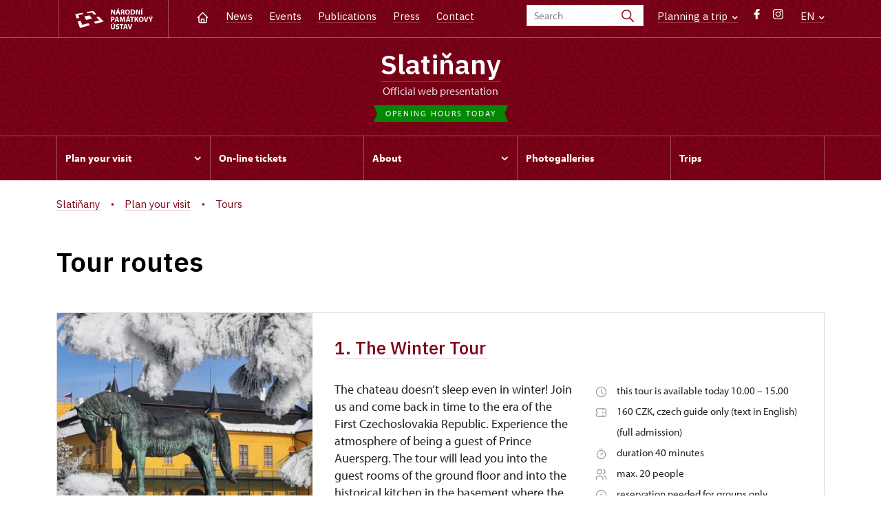

--- FILE ---
content_type: text/html; charset=UTF-8
request_url: https://zamek-slatinany.cz/en/plan-your-visit/tours
body_size: 9305
content:
	<!DOCTYPE html>
	<html lang="en">
	<head>
								<script async src="https://www.googletagmanager.com/gtag/js?id=UA-77261433-15"></script>
	<script>
		window.dataLayer = window.dataLayer || [];
		function gtag() {dataLayer.push(arguments);}
		gtag('consent', 'default', {
			'ad_storage': 'denied',
			'analytics_storage': 'denied',
			'wait_for_update': 1000
		});
		gtag('js', new Date());
		gtag('config', 'UA-77261433-15');
	</script>
			
																																						
																																				
		<title>Tours - Slatiňany</title>
		<meta property="og:type" content="label_website_page" />
<meta property="og:image" content="https://zamek-slatinany.cz/pamatky/slatinany/fotogalerie/zimni%20trasa/image-thumb__171547__OgTagImage/zima_2023_m.webp" />
<meta name="viewport" content="width=device-width,initial-scale=1" />
<meta http-equiv="Content-Type" content="text/html; charset=utf-8" />
<meta http-equiv="x-ua-compatible" content="ie=edge" />
<meta name="author" content="portadesign.cz" />
<meta name="description" content="Official web presentation" />
<meta property="twitter:card" content="summary_large_image" />
<meta property="og:url" content="https://zamek-slatinany.czhttps://zamek-slatinany.cz/en/plan-your-visit/tours" />
<meta property="og:title" content="Tours" />
<meta property="twitter:title" content="Tours" />
<meta property="og:description" content="Official web presentation" />
<meta property="twitter:description" content="Official web presentation" />

						<link rel="preconnect" href="https://use.typekit.net">
<link rel="preconnect" href="https://fonts.googleapis.com">
<link rel="preconnect" href="https://fonts.gstatic.com" crossorigin>
<link rel="stylesheet" href="https://use.typekit.net/ayr3fgs.css">
<link rel="stylesheet" href="https://fonts.googleapis.com/css2?family=IBM+Plex+Sans:wght@400;500;600&display=swap">
				<link rel="apple-touch-icon" sizes="180x180" href="/apple-touch-icon.png">
<link rel="icon" type="image/png" sizes="32x32" href="/favicon-32x32.png">
<link rel="icon" type="image/png" sizes="16x16" href="/favicon-16x16.png">
<link rel="manifest" href="/site.webmanifest">
<link rel="mask-icon" href="/safari-pinned-tab.svg" color="#d92505">
<meta name="msapplication-TileColor" content="#ffffff">
<meta name="theme-color" content="#ffffff">
											<link href="/cache-buster-1698399558/static/css/jquery.fancybox.min.css" media="screen" rel="stylesheet" type="text/css" />
<link href="/cache-buster-1698399558/static/css/jquery.qtip.min.css" media="screen" rel="stylesheet" type="text/css" />
<link href="/cache-buster-1698399558/static/css/jperfect-scrollbar.min.css" media="screen" rel="stylesheet" type="text/css" />
<link href="/cache-buster-1698399558/static/css/jquery-ui.css" media="screen" rel="stylesheet" type="text/css" />
<link href="/cache-buster-1750125817/static/css/style.css" media="screen" rel="stylesheet" type="text/css" />
<link href="/cache-buster-1698399558/static/css/sight-patterns.css" media="screen" rel="stylesheet" type="text/css" />
<link href="/cache-buster-1698399558/static/css/devel-temp.css" media="screen" rel="stylesheet" type="text/css" />
<link href="/cache-buster-1698399558/static/css/print.css" media="print" rel="stylesheet" type="text/css" />
		
					<link rel="stylesheet" href="/build/grid.84fed404.css">
			<link rel="stylesheet" href="/build/styles.bfe436df.css">
		
		
		<link rel="stylesheet" href="/static/js/lib/leaflet/leaflet.css"  crossorigin="" />
		<script src="/static/js/lib/leaflet/leaflet.js"  crossorigin=""></script>
		<script src="https://cdnjs.cloudflare.com/ajax/libs/leaflet-gpx/2.1.2/gpx.min.js" crossorigin=""></script>
	</head>
	<body class="tpl-en var-e patt-5">
										
		<div id="flash-messages">
			
<div class="container">
	</div>		</div>

																			<header class="header header-sight alt">
	<div class="h_1">
		<div class="container">
			<div class="row">
				<div class="col-md-12">
					<a href="https://www.npu.cz/en" class="logo-holder" title="Národní památkový ústav - Úvod" target="_self">
						<svg class="icon logo-horizontal">
							<use xlink:href="/static/svg/svg-sprite.svg#logo-horizontal" />
						</svg>
					</a>
					<nav class="main-nav" role="navigation">
						<ul>
							<li class="home">
								<a href="/en" class="icon-home" title="Úvod" target="_self">
									<?xml version="1.0" encoding="UTF-8"?>
<svg width="19px" height="19px" viewBox="0 0 19 19" version="1.1" xmlns="http://www.w3.org/2000/svg" xmlns:xlink="http://www.w3.org/1999/xlink">
    <g id="Page-1" stroke="none" stroke-width="1" fill="none" fill-rule="evenodd">
        <g id="pamatka_lista" transform="translate(-335.000000, -25.000000)">
            <g id="Group" transform="translate(335.000000, 25.000000)">
                <polygon id="Path" points="0 0 19 0 19 19 0 19"></polygon>
                <polyline id="Path" stroke="#FFFFFF" stroke-width="1.5" stroke-linecap="round" stroke-linejoin="round" points="3.95833333 9.5 2.375 9.5 9.5 2.375 16.625 9.5 15.0416667 9.5"></polyline>
                <path d="M3.95833333,9.5 L3.95833333,15.0416667 C3.95833333,15.9161175 4.66721581,16.625 5.54166667,16.625 L13.4583333,16.625 C14.3327842,16.625 15.0416667,15.9161175 15.0416667,15.0416667 L15.0416667,9.5" id="Path" stroke="#FFFFFF" stroke-width="1.5" stroke-linecap="round" stroke-linejoin="round"></path>
                <path d="M7.375,15.6249997 L7.375,12.6249997 C7.375,12.0727149 7.97195367,11.6249997 8.70833333,11.6249997 L10.0416667,11.6249997 C10.7780463,11.6249997 11.375,12.0727149 11.375,12.6249997 L11.375,15.6249997" id="Path" stroke="#FFFFFF" stroke-width="1.5" stroke-linecap="round" stroke-linejoin="round"></path>
            </g>
        </g>
    </g>
</svg>
								</a>
							</li>
															<li><a href="/en/news">News</a></li>
															<li><a href="/en/events">Events</a></li>
															<li><a href="/en/publications">Publications</a></li>
															<li><a href="/en/press">Press</a></li>
															<li><a href="/en/plan-your-visit/contact">Contact</a></li>
													</ul>
					</nav>

					<div class="service-nav">
	<div class="search__head-form">
		
<form name="headSearch" method="get" action="https://www.npu.cz/en/search-results" class="search-form">

<input type="hidden" id="headSearch_page" name="headSearch[page]" value="1" />
<input type="text" id="headSearch_query" name="headSearch[query]" placeholder="Search" class="text form-input" />

<button type="submit" id="headSearch_send" name="headSearch[send]" class="submit search-submit"><span class="search-ico"></span></button>

<input type="hidden" id="headSearch_section" name="headSearch[section]" value="1231" /><input type="hidden" id="headSearch_offset" name="headSearch[offset]" value="0" /><input type="hidden" id="headSearch_type" name="headSearch[type]" /><input type="hidden" id="headSearch_formId" name="headSearch[formId]" /></form>
	</div>
			<div class="search-freq">
				<a href="javascript:void(0)" class="drop-trig" data-id="search-freq">
		Planning a&nbsp;trip
		<span class="ico"><svg height="5" viewBox="0 0 8 5" width="8" xmlns="http://www.w3.org/2000/svg"><path d="m0 0 3 3-3 3" fill="none" stroke="#fff" stroke-linecap="round" stroke-linejoin="round" stroke-width="1.5" transform="matrix(0 1 -1 0 6.75 1.25)"/></svg></span>
	</a>
			<div class="dropdown" id="search-freq" style="display: none;">
	<ul>
		<li>
			<a href="https://www.npu.cz/en/castles-and-chateaux">
				Planning a&nbsp;trip?
			</a>
		</li>
		<li>
			<a href="https://www.npu.cz/en/castles-and-chateaux/trip-suggestions">
				Recommended trips
			</a>
		</li>
		<li>
			<a href="https://www.npu.cz/en/castles-and-chateaux/list-of-heritage-sites">
				List of heritage sites
			</a>
		</li>
		<li>
			<a href="https://www.npu.cz/en/castles-and-chateaux/undiscovered-monuments">
				Undiscovered heritage
			</a>
		</li>
		<li>
			<a href="https://www.npu.cz/en/events">
				Events on sights
			</a>
		</li>
	</ul>
</div>
		</div>
		<ul class="socials">
			<li class="fb"><a href="https://www.facebook.com/zamek.slatinany" title="Facebook" target="_blank" class="no-after-icon"><span class="icon-wrap"><svg class="icon icon-fb"><use xlink:href="/static/svg/svg-sprite.svg#icon-fb" /></svg></span></a></li>
			<li class="in"><a href="https://www.instagram.com/zamekslatinany/" title="Instagram" target="_blank" class="no-after-icon"><span class="icon-wrap"><svg class="icon icon-instagram"><use xlink:href="/static/svg/svg-sprite.svg#icon-instagram" /></svg></span></a></li>
	</ul>
	<div class="lng">
		
											
			
			<a href="javascript:void(0)" class="drop-trig" data-id="lng-drop">
			EN
			<span class="ico"><svg height="5" viewBox="0 0 8 5" width="8" xmlns="http://www.w3.org/2000/svg"><path d="m0 0 3 3-3 3" fill="none" stroke="#fff" stroke-linecap="round" stroke-linejoin="round" stroke-width="1.5" transform="matrix(0 1 -1 0 6.75 1.25)"/></svg></span>
		</a>
		<div class="dropdown" id="lng-drop" style="display: none;">
			<ul class="language">
																								<li>
							<a href="/cs/informace-pro-navstevniky/prohlidkove-okruhy" class="no-lng-warning" title="Česky" target="_self">
								CS
							</a>
						</li>
																				<li>
							<a href="/de" class="no-lng-warning" title="Deutsch" target="_self">
								DE
							</a>
						</li>
																				<li>
							<a href="/pl" class="no-lng-warning" title="Polski" target="_self">
								PL
							</a>
						</li>
												</ul>
		</div>
	
	</div>
</div>
					<a class="nav-btn js-toggle-menu" type="button" aria-label="Mobilní menu" data-target="#mobile-menu">
						<span class="menu-text">MENU</span>
						<span class="menu-hamburger__lines">
							<span class="menu-hamburger__line" id="line1"></span>
							<span class="menu-hamburger__line" id="line2"></span>
							<span class="menu-hamburger__line" id="line3"></span>
						</span>
					</a>
				</div>
			</div>
		</div>
	</div>
</header>
<header class="header header-sight alt header-sight-bottom">
	<div class="header-overlay-wrap">
		<div class="header-overlay">
			<div class="h_2">
				<div class="container">
					<div class="row">
						<div class="col-md-12">
							<div class="section-head last">
								<h1 class="section__headline--center"><a href="/en">Slatiňany</a></h1>
								<p class="subhead">Official web presentation</p>
																	<a href="/en/plan-your-visit/opening-hours">
										<div class="status">
											Opening hours today
										</div>
									</a>
															</div>
						</div>
					</div>
				</div>
			</div>

			<div class="el-fix-wrap">
	<div class="h_3 el-fix">
		<div class="container">
			<div class="row">
				<div class="col-md-12">
					<nav class="block-nav std-nav" role="navigation">
						<ul id="sub-nav" class="ib level-0">
																								<li>
										<div class="pos-r">
											<a href="/en/plan-your-visit" data-id="2530" class="main-link">
												<span class="va-m">
													Plan your visit
																											<span class="ico"><svg height="5" viewBox="0 0 8 5" width="8" xmlns="http://www.w3.org/2000/svg"><path d="m0 0 3 3-3 3" fill="none" stroke="#fff" stroke-linecap="round" stroke-linejoin="round" stroke-width="1.5" transform="matrix(0 1 -1 0 6.75 1.25)"/></svg></span>
																									</span>
											</a>
																						<div class="sub-nav-wrap clearfix">
												<div class="sub-nav-item level-1" id="2530">
	<ul class="sub-nav">
					<li class="head">
				<a href="/en/plan-your-visit">Plan your visit</a>
			</li>
					<li>
				<a href="/en/plan-your-visit/tours">Tours</a>
			</li>
					<li>
				<a href="/en/plan-your-visit/opening-hours">Opening hours</a>
			</li>
					<li>
				<a href="/en/plan-your-visit/admission">Admission</a>
			</li>
					<li>
				<a href="/en/plan-your-visit/rules-for-visitors">Rules for visitors</a>
			</li>
					<li>
				<a href="/en/plan-your-visit/contact">Contact</a>
			</li>
					<li>
				<a href="/en/plan-your-visit/how-to-get-here">How to get here?</a>
			</li>
			</ul>
</div>											</div>
																					</div>
									</li>
																																<li>
										<div class="pos-r">
											<a href="/en/online-tickets" class="main-link" target="_self">
												<span class="va-m">
													On-line tickets
																									</span>
											</a>
																					</div>
									</li>
																																<li>
										<div class="pos-r">
											<a href="/en/about" data-id="2531" class="main-link">
												<span class="va-m">
													About
																											<span class="ico"><svg height="5" viewBox="0 0 8 5" width="8" xmlns="http://www.w3.org/2000/svg"><path d="m0 0 3 3-3 3" fill="none" stroke="#fff" stroke-linecap="round" stroke-linejoin="round" stroke-width="1.5" transform="matrix(0 1 -1 0 6.75 1.25)"/></svg></span>
																									</span>
											</a>
																						<div class="sub-nav-wrap clearfix">
												<div class="sub-nav-item level-1" id="2531">
	<ul class="sub-nav">
					<li class="head">
				<a href="/en/about">About</a>
			</li>
					<li>
				<a href="/en/about/history">History</a>
			</li>
					<li>
				<a href="/en/about/garden-info">Garden INFO</a>
			</li>
			</ul>
</div>											</div>
																					</div>
									</li>
																																<li>
										<div class="pos-r">
											<a href="/en/photogalleries" class="main-link" target="_self">
												<span class="va-m">
													Photogalleries
																									</span>
											</a>
																					</div>
									</li>
																																<li>
										<div class="pos-r">
											<a href="/en/trips" class="main-link" target="_self">
												<span class="va-m">
													Trips
																									</span>
											</a>
																					</div>
									</li>
																				</nav>
				</div>
			</div>
		</div>
	</div>
</div>
					</div>
	</div>
</header>

		
		<main class="main-content sight">
																														<div class="breadcrumb breadcrumb-alt">
		<div class="container">
			<div class="breadcrumb__content">
															<a class="breadcrumb__content-item" href="/en"><span>Slatiňany</span></a>
																				<a class="breadcrumb__content-item" href="/en/plan-your-visit"><span>Plan your visit</span></a>
																				<span class="breadcrumb__content-item">Tours</span>
												</div> 		</div> 	</div> 
	

												
			
<div class="block">
	<div class="container">
		<div class="tour-circuit">
			<div class="row">
				<div class="col-md-12">
					<div class="section-head">
						<h1>Tour routes</h1>
					</div>
					<div class="tour-circuit__list">
													
<div class="tour-circuit__item">
	<div class="img">
		<a href="/en/visitors-information/tours/90105-the-winter-tour">
			<img width="700" height="400" alt="Zimní pohádka, foto Jaroslav Bušta" title="Zimní pohádka, foto Jaroslav Bušta" src="/pamatky/slatinany/fotogalerie/zimni%20trasa/image-thumb__134486__TourCircuitPreviewImage/zamek%20theseus%20zima.webp" srcset="/pamatky/slatinany/fotogalerie/zimni%20trasa/image-thumb__134486__TourCircuitPreviewImage/zamek%20theseus%20zima.webp 1x, /pamatky/slatinany/fotogalerie/zimni%20trasa/image-thumb__134486__TourCircuitPreviewImage/zamek%20theseus%20zima@2x.webp 2x" />
		</a>
	</div>
	<div class="text">
		<div class="head">
			<h2>
				<a href="/en/visitors-information/tours/90105-the-winter-tour">
					1. The Winter Tour
				</a>
			</h2>
		</div>
		<div class="content">
			<div class="perex">
				<p>The chateau doesn’t sleep even in winter! Join us and come back in time to the era of the First Czechoslovakia Republic. Experience the atmosphere of being a&nbsp;guest of Prince Auersperg. The tour will lead you into the guest rooms of the ground floor and into the historical kitchen in the basement where the stories of the past come to life.</p>
			</div>
			<div class="info">
				
<div class="tour-circuit__tag-info">
		<p>
		<span class="ico"><svg height="19" viewBox="0 0 19 19" width="19" xmlns="http://www.w3.org/2000/svg"><g fill="none" fill-rule="evenodd"><path d="m0 0h19v19h-19z"/><g stroke="#9d9999" stroke-linecap="round" stroke-linejoin="round" stroke-width="1.2"><circle cx="9.5" cy="9.5" r="7.125"/><path d="m9.5 5.54166667v3.95833333l2.375 2.375"/></g></g></svg></span>
		<span>
							this tour is available today 10.00 – 15.00
								</span>
	</p>
	<p>
		<span class="ico"><?xml version="1.0" encoding="UTF-8"?>
<svg width="19px" height="19px" viewBox="0 0 19 19" version="1.1" xmlns="http://www.w3.org/2000/svg" xmlns:xlink="http://www.w3.org/1999/xlink">
    <title>4F17A2ED-8B52-4F67-8D80-EE0130BE50BE</title>
    <g id="Page-1" stroke="none" stroke-width="1" fill="none" fill-rule="evenodd">
        <g id="metadata" transform="translate(-442.000000, -3015.000000)">
            <g id="Group" transform="translate(442.000000, 3015.000000)">
                <polygon id="Path" points="0 0 19 0 19 19 0 19"></polygon>
                <line x1="11.875" y1="3.95833333" x2="11.875" y2="5.54166667" id="Path" stroke="#9D9999" stroke-width="1.2" stroke-linecap="round" stroke-linejoin="round"></line>
                <line x1="11.875" y1="8.70833333" x2="11.875" y2="10.2916667" id="Path" stroke="#9D9999" stroke-width="1.2" stroke-linecap="round" stroke-linejoin="round"></line>
                <line x1="11.875" y1="13.4583333" x2="11.875" y2="15.0416667" id="Path" stroke="#9D9999" stroke-width="1.2" stroke-linecap="round" stroke-linejoin="round"></line>
                <path d="M3.95833333,3.95833333 L15.0416667,3.95833333 C15.9161175,3.95833333 16.625,4.66721581 16.625,5.54166667 L16.625,7.91666667 C15.7505491,7.91666667 15.0416667,8.62554915 15.0416667,9.5 C15.0416667,10.3744509 15.7505491,11.0833333 16.625,11.0833333 L16.625,13.4583333 C16.625,14.3327842 15.9161175,15.0416667 15.0416667,15.0416667 L3.95833333,15.0416667 C3.08388248,15.0416667 2.375,14.3327842 2.375,13.4583333 L2.375,11.0833333 C3.24945085,11.0833333 3.95833333,10.3744509 3.95833333,9.5 C3.95833333,8.62554915 3.24945085,7.91666667 2.375,7.91666667 L2.375,5.54166667 C2.375,4.66721581 3.08388248,3.95833333 3.95833333,3.95833333" id="Path" stroke="#9D9999" stroke-width="1.2" stroke-linecap="round" stroke-linejoin="round"></path>
            </g>
        </g>
    </g>
</svg></span>
		<span>
			160 CZK, czech guide only (text in English) (full admission)
											</span>
	</p>
			<p>
			<span class="ico"><?xml version="1.0" encoding="UTF-8"?>
<svg width="19px" height="19px" viewBox="0 0 19 19" version="1.1" xmlns="http://www.w3.org/2000/svg" xmlns:xlink="http://www.w3.org/1999/xlink">
    <title>71B5B7E7-ACEA-4214-84EB-20FF073CEC43</title>
    <g id="Page-1" stroke="none" stroke-width="1" fill="none" fill-rule="evenodd">
        <g id="vypis_okruhu" transform="translate(-1168.000000, -606.000000)">
            <g id="Group" transform="translate(1168.000000, 606.000000)">
                <polygon id="Path" points="0 0 19 0 19 19 0 19"></polygon>
                <circle id="Oval" stroke="#9D9999" stroke-width="1.2" stroke-linecap="round" stroke-linejoin="round" cx="9.5" cy="10.5" r="6.125"></circle>
                <line x1="10.5" y1="7.54166667" x2="10.5" y2="11.5" id="Path" stroke="#9D9999" stroke-width="1.2" stroke-linecap="round" stroke-linejoin="round" transform="translate(10.500000, 9.520833) rotate(45.000000) translate(-10.500000, -9.520833) "></line>
                <line x1="9.5" y1="0.541666667" x2="9.5" y2="4.5" id="Path" stroke="#9D9999" stroke-width="1.2" stroke-linecap="round" stroke-linejoin="round" transform="translate(9.500000, 2.520833) rotate(90.000000) translate(-9.500000, -2.520833) "></line>
            </g>
        </g>
    </g>
</svg></span>
			<span>duration 40 minutes</span>
		</p>
				<p>
			<span class="ico"><?xml version="1.0" encoding="UTF-8"?>
<svg width="19px" height="19px" viewBox="0 0 19 19" version="1.1" xmlns="http://www.w3.org/2000/svg" xmlns:xlink="http://www.w3.org/1999/xlink">
    <title>94D4AB38-6EA4-4B19-9C7F-17B845D49188</title>
    <g id="Page-1" stroke="none" stroke-width="1" fill="none" fill-rule="evenodd">
        <g id="vypis_okruhu" transform="translate(-1169.000000, -634.000000)">
            <g id="Group" transform="translate(1169.000000, 634.000000)">
                <polygon id="Path" points="0 0 19 0 19 19 0 19"></polygon>
                <circle id="Oval" stroke="#9D9999" stroke-width="1.2" stroke-linecap="round" stroke-linejoin="round" cx="7.125" cy="5.54166667" r="3.16666667"></circle>
                <path d="M2.375,16.625 L2.375,15.0416667 C2.375,13.292765 3.79276496,11.875 5.54166667,11.875 L8.70833333,11.875 C10.457235,11.875 11.875,13.292765 11.875,15.0416667 L11.875,16.625" id="Path" stroke="#9D9999" stroke-width="1.2" stroke-linecap="round" stroke-linejoin="round"></path>
                <path d="M12.6666667,2.47791667 C14.0678492,2.83667608 15.0478759,4.09924299 15.0478759,5.545625 C15.0478759,6.99200701 14.0678492,8.25457392 12.6666667,8.61333333" id="Path" stroke="#9D9999" stroke-width="1.2" stroke-linecap="round" stroke-linejoin="round"></path>
                <path d="M16.625,16.625 L16.625,15.0416667 C16.6167357,13.6044519 15.6416063,12.3530359 14.25,11.99375" id="Path" stroke="#9D9999" stroke-width="1.2" stroke-linecap="round" stroke-linejoin="round"></path>
            </g>
        </g>
    </g>
</svg></span>
			<span>
									max. 20 people
							</span>
		</p>
		<p>
		<span class="ico"><?xml version="1.0" encoding="UTF-8"?>
<svg width="19px" height="19px" viewBox="0 0 19 19" version="1.1" xmlns="http://www.w3.org/2000/svg" xmlns:xlink="http://www.w3.org/1999/xlink">
    <title>Group</title>
    <g id="Page-1" stroke="none" stroke-width="1" fill="none" fill-rule="evenodd">
        <g id="detail_okruhu" transform="translate(-1082.000000, -617.000000)">
            <g id="Group" transform="translate(1082.000000, 617.000000)">
                <polygon id="Path" points="0 0 19 0 19 19 0 19"></polygon>
                <circle id="Oval" stroke="#9D9999" stroke-width="1.2" stroke-linecap="round" stroke-linejoin="round" cx="9.5" cy="9.5" r="7.125"></circle>
                <line x1="9.5" y1="6.33333333" x2="9.50791667" y2="6.33333333" id="Path" stroke="#9D9999" stroke-width="1.2" stroke-linecap="round" stroke-linejoin="round"></line>
                <polyline id="Path" stroke="#9D9999" stroke-width="1.2" stroke-linecap="round" stroke-linejoin="round" points="8.70833333 8.5 9.5 8.5 9.5 12.6666667 10.2916667 12.6666667"></polyline>
            </g>
        </g>
    </g>
</svg></span>
		<span>
							reservation needed for groups only
											</span>
	</p>
		<p>
		<span class="ico"><?xml version="1.0" encoding="UTF-8"?>
<svg width="19px" height="19px" viewBox="0 0 19 19" version="1.1" xmlns="http://www.w3.org/2000/svg" xmlns:xlink="http://www.w3.org/1999/xlink">
    <title>Group</title>
    <g id="Page-1" stroke="none" stroke-width="1" fill="none" fill-rule="evenodd">
        <g id="detail_okruhu" transform="translate(-1082.000000, -617.000000)">
            <g id="Group" transform="translate(1082.000000, 617.000000)">
                <polygon id="Path" points="0 0 19 0 19 19 0 19"></polygon>
                <circle id="Oval" stroke="#9D9999" stroke-width="1.2" stroke-linecap="round" stroke-linejoin="round" cx="9.5" cy="9.5" r="7.125"></circle>
                <line x1="9.5" y1="6.33333333" x2="9.50791667" y2="6.33333333" id="Path" stroke="#9D9999" stroke-width="1.2" stroke-linecap="round" stroke-linejoin="round"></line>
                <polyline id="Path" stroke="#9D9999" stroke-width="1.2" stroke-linecap="round" stroke-linejoin="round" points="8.70833333 8.5 9.5 8.5 9.5 12.6666667 10.2916667 12.6666667"></polyline>
            </g>
        </g>
    </g>
</svg></span>
		<span>
							seasonal ticket does apply
					</span>
	</p>
	</div>
			</div>
		</div>
		<a href="/en/visitors-information/tours/90105-the-winter-tour" class="btn btn-secondary">
			More information
		</a>
	</div>
</div>
													
<div class="tour-circuit__item">
	<div class="img">
		<a href="/en/visitors-information/tours/1520-the-chateau-in-full-grand-tour">
			<img width="700" height="400" alt="Kuchyně, autor: Jaroslav Bušta, nepodléhá Creative Commons" title="Kuchyně, autor: Jaroslav Bušta, nepodléhá Creative Commons" src="/pamatky/slatinany/fotogalerie/zamecka-trasa/image-thumb__110642__TourCircuitPreviewImage/16_kuchyne%202.webp" srcset="/pamatky/slatinany/fotogalerie/zamecka-trasa/image-thumb__110642__TourCircuitPreviewImage/16_kuchyne%202.webp 1x, /pamatky/slatinany/fotogalerie/zamecka-trasa/image-thumb__110642__TourCircuitPreviewImage/16_kuchyne%202@2x.webp 2x" />
		</a>
	</div>
	<div class="text">
		<div class="head">
			<h2>
				<a href="/en/visitors-information/tours/1520-the-chateau-in-full-grand-tour">
					2. The Chateau in Full (grand tour)
				</a>
			</h2>
		</div>
		<div class="content">
			<div class="perex">
				<p>Fascinating insight into the life of a&nbsp;family house and its inhabitants. Discover the comfort and coziness of splendidly decorated and richly furnished princely apartments on the second floor. You will see the grand dining room, the library, the salon and the study of the Prince of Auersperg, followed by the living and private quarters of his wife...</p>
			</div>
			<div class="info">
				
<div class="tour-circuit__tag-info">
		<p>
		<span class="ico"><svg height="19" viewBox="0 0 19 19" width="19" xmlns="http://www.w3.org/2000/svg"><g fill="none" fill-rule="evenodd"><path d="m0 0h19v19h-19z"/><g stroke="#9d9999" stroke-linecap="round" stroke-linejoin="round" stroke-width="1.2"><circle cx="9.5" cy="9.5" r="7.125"/><path d="m9.5 5.54166667v3.95833333l2.375 2.375"/></g></g></svg></span>
		<span>
							this tour is not available today
								</span>
	</p>
	<p>
		<span class="ico"><?xml version="1.0" encoding="UTF-8"?>
<svg width="19px" height="19px" viewBox="0 0 19 19" version="1.1" xmlns="http://www.w3.org/2000/svg" xmlns:xlink="http://www.w3.org/1999/xlink">
    <title>4F17A2ED-8B52-4F67-8D80-EE0130BE50BE</title>
    <g id="Page-1" stroke="none" stroke-width="1" fill="none" fill-rule="evenodd">
        <g id="metadata" transform="translate(-442.000000, -3015.000000)">
            <g id="Group" transform="translate(442.000000, 3015.000000)">
                <polygon id="Path" points="0 0 19 0 19 19 0 19"></polygon>
                <line x1="11.875" y1="3.95833333" x2="11.875" y2="5.54166667" id="Path" stroke="#9D9999" stroke-width="1.2" stroke-linecap="round" stroke-linejoin="round"></line>
                <line x1="11.875" y1="8.70833333" x2="11.875" y2="10.2916667" id="Path" stroke="#9D9999" stroke-width="1.2" stroke-linecap="round" stroke-linejoin="round"></line>
                <line x1="11.875" y1="13.4583333" x2="11.875" y2="15.0416667" id="Path" stroke="#9D9999" stroke-width="1.2" stroke-linecap="round" stroke-linejoin="round"></line>
                <path d="M3.95833333,3.95833333 L15.0416667,3.95833333 C15.9161175,3.95833333 16.625,4.66721581 16.625,5.54166667 L16.625,7.91666667 C15.7505491,7.91666667 15.0416667,8.62554915 15.0416667,9.5 C15.0416667,10.3744509 15.7505491,11.0833333 16.625,11.0833333 L16.625,13.4583333 C16.625,14.3327842 15.9161175,15.0416667 15.0416667,15.0416667 L3.95833333,15.0416667 C3.08388248,15.0416667 2.375,14.3327842 2.375,13.4583333 L2.375,11.0833333 C3.24945085,11.0833333 3.95833333,10.3744509 3.95833333,9.5 C3.95833333,8.62554915 3.24945085,7.91666667 2.375,7.91666667 L2.375,5.54166667 C2.375,4.66721581 3.08388248,3.95833333 3.95833333,3.95833333" id="Path" stroke="#9D9999" stroke-width="1.2" stroke-linecap="round" stroke-linejoin="round"></path>
            </g>
        </g>
    </g>
</svg></span>
		<span>
			220 CZK, czech guide only (text in English) (full admission)
											</span>
	</p>
			<p>
			<span class="ico"><?xml version="1.0" encoding="UTF-8"?>
<svg width="19px" height="19px" viewBox="0 0 19 19" version="1.1" xmlns="http://www.w3.org/2000/svg" xmlns:xlink="http://www.w3.org/1999/xlink">
    <title>71B5B7E7-ACEA-4214-84EB-20FF073CEC43</title>
    <g id="Page-1" stroke="none" stroke-width="1" fill="none" fill-rule="evenodd">
        <g id="vypis_okruhu" transform="translate(-1168.000000, -606.000000)">
            <g id="Group" transform="translate(1168.000000, 606.000000)">
                <polygon id="Path" points="0 0 19 0 19 19 0 19"></polygon>
                <circle id="Oval" stroke="#9D9999" stroke-width="1.2" stroke-linecap="round" stroke-linejoin="round" cx="9.5" cy="10.5" r="6.125"></circle>
                <line x1="10.5" y1="7.54166667" x2="10.5" y2="11.5" id="Path" stroke="#9D9999" stroke-width="1.2" stroke-linecap="round" stroke-linejoin="round" transform="translate(10.500000, 9.520833) rotate(45.000000) translate(-10.500000, -9.520833) "></line>
                <line x1="9.5" y1="0.541666667" x2="9.5" y2="4.5" id="Path" stroke="#9D9999" stroke-width="1.2" stroke-linecap="round" stroke-linejoin="round" transform="translate(9.500000, 2.520833) rotate(90.000000) translate(-9.500000, -2.520833) "></line>
            </g>
        </g>
    </g>
</svg></span>
			<span>duration 60 minutes</span>
		</p>
				<p>
			<span class="ico"><?xml version="1.0" encoding="UTF-8"?>
<svg width="19px" height="19px" viewBox="0 0 19 19" version="1.1" xmlns="http://www.w3.org/2000/svg" xmlns:xlink="http://www.w3.org/1999/xlink">
    <title>94D4AB38-6EA4-4B19-9C7F-17B845D49188</title>
    <g id="Page-1" stroke="none" stroke-width="1" fill="none" fill-rule="evenodd">
        <g id="vypis_okruhu" transform="translate(-1169.000000, -634.000000)">
            <g id="Group" transform="translate(1169.000000, 634.000000)">
                <polygon id="Path" points="0 0 19 0 19 19 0 19"></polygon>
                <circle id="Oval" stroke="#9D9999" stroke-width="1.2" stroke-linecap="round" stroke-linejoin="round" cx="7.125" cy="5.54166667" r="3.16666667"></circle>
                <path d="M2.375,16.625 L2.375,15.0416667 C2.375,13.292765 3.79276496,11.875 5.54166667,11.875 L8.70833333,11.875 C10.457235,11.875 11.875,13.292765 11.875,15.0416667 L11.875,16.625" id="Path" stroke="#9D9999" stroke-width="1.2" stroke-linecap="round" stroke-linejoin="round"></path>
                <path d="M12.6666667,2.47791667 C14.0678492,2.83667608 15.0478759,4.09924299 15.0478759,5.545625 C15.0478759,6.99200701 14.0678492,8.25457392 12.6666667,8.61333333" id="Path" stroke="#9D9999" stroke-width="1.2" stroke-linecap="round" stroke-linejoin="round"></path>
                <path d="M16.625,16.625 L16.625,15.0416667 C16.6167357,13.6044519 15.6416063,12.3530359 14.25,11.99375" id="Path" stroke="#9D9999" stroke-width="1.2" stroke-linecap="round" stroke-linejoin="round"></path>
            </g>
        </g>
    </g>
</svg></span>
			<span>
									max. 20 people
							</span>
		</p>
		<p>
		<span class="ico"><?xml version="1.0" encoding="UTF-8"?>
<svg width="19px" height="19px" viewBox="0 0 19 19" version="1.1" xmlns="http://www.w3.org/2000/svg" xmlns:xlink="http://www.w3.org/1999/xlink">
    <title>Group</title>
    <g id="Page-1" stroke="none" stroke-width="1" fill="none" fill-rule="evenodd">
        <g id="detail_okruhu" transform="translate(-1082.000000, -617.000000)">
            <g id="Group" transform="translate(1082.000000, 617.000000)">
                <polygon id="Path" points="0 0 19 0 19 19 0 19"></polygon>
                <circle id="Oval" stroke="#9D9999" stroke-width="1.2" stroke-linecap="round" stroke-linejoin="round" cx="9.5" cy="9.5" r="7.125"></circle>
                <line x1="9.5" y1="6.33333333" x2="9.50791667" y2="6.33333333" id="Path" stroke="#9D9999" stroke-width="1.2" stroke-linecap="round" stroke-linejoin="round"></line>
                <polyline id="Path" stroke="#9D9999" stroke-width="1.2" stroke-linecap="round" stroke-linejoin="round" points="8.70833333 8.5 9.5 8.5 9.5 12.6666667 10.2916667 12.6666667"></polyline>
            </g>
        </g>
    </g>
</svg></span>
		<span>
							reservation needed for groups only
											</span>
	</p>
		<p>
		<span class="ico"><?xml version="1.0" encoding="UTF-8"?>
<svg width="19px" height="19px" viewBox="0 0 19 19" version="1.1" xmlns="http://www.w3.org/2000/svg" xmlns:xlink="http://www.w3.org/1999/xlink">
    <title>Group</title>
    <g id="Page-1" stroke="none" stroke-width="1" fill="none" fill-rule="evenodd">
        <g id="detail_okruhu" transform="translate(-1082.000000, -617.000000)">
            <g id="Group" transform="translate(1082.000000, 617.000000)">
                <polygon id="Path" points="0 0 19 0 19 19 0 19"></polygon>
                <circle id="Oval" stroke="#9D9999" stroke-width="1.2" stroke-linecap="round" stroke-linejoin="round" cx="9.5" cy="9.5" r="7.125"></circle>
                <line x1="9.5" y1="6.33333333" x2="9.50791667" y2="6.33333333" id="Path" stroke="#9D9999" stroke-width="1.2" stroke-linecap="round" stroke-linejoin="round"></line>
                <polyline id="Path" stroke="#9D9999" stroke-width="1.2" stroke-linecap="round" stroke-linejoin="round" points="8.70833333 8.5 9.5 8.5 9.5 12.6666667 10.2916667 12.6666667"></polyline>
            </g>
        </g>
    </g>
</svg></span>
		<span>
							seasonal ticket does apply
					</span>
	</p>
	</div>
			</div>
		</div>
		<a href="/en/visitors-information/tours/1520-the-chateau-in-full-grand-tour" class="btn btn-secondary">
			More information
		</a>
	</div>
</div>
													
<div class="tour-circuit__item">
	<div class="img">
		<a href="/en/visitors-information/tours/1501-the-auersperg-s-summer-residence-basic-tour">
			<img width="700" height="400" alt="Knihovna, autor Jiří Holub | © nepodléhá CC" title="Knihovna, autor Jiří Holub | © nepodléhá CC" src="/pamatky/slatinany/fotogalerie/zamecka-trasa/image-thumb__178863__TourCircuitPreviewImage/14%20knihovna-jiri-holub-2024.webp" srcset="/pamatky/slatinany/fotogalerie/zamecka-trasa/image-thumb__178863__TourCircuitPreviewImage/14%20knihovna-jiri-holub-2024.webp 1x, /pamatky/slatinany/fotogalerie/zamecka-trasa/image-thumb__178863__TourCircuitPreviewImage/14%20knihovna-jiri-holub-2024@2x.webp 2x" />
		</a>
	</div>
	<div class="text">
		<div class="head">
			<h2>
				<a href="/en/visitors-information/tours/1501-the-auersperg-s-summer-residence-basic-tour">
					3. The Auersperg&#039;s Summer Residence (basic tour)
				</a>
			</h2>
		</div>
		<div class="content">
			<div class="perex">
				<p>This tour on the second floor includes representational rooms, salons and private rooms that were inhabited by the noble Auersperg family from spring to autumn. </p>
			</div>
			<div class="info">
				
<div class="tour-circuit__tag-info">
		<p>
		<span class="ico"><svg height="19" viewBox="0 0 19 19" width="19" xmlns="http://www.w3.org/2000/svg"><g fill="none" fill-rule="evenodd"><path d="m0 0h19v19h-19z"/><g stroke="#9d9999" stroke-linecap="round" stroke-linejoin="round" stroke-width="1.2"><circle cx="9.5" cy="9.5" r="7.125"/><path d="m9.5 5.54166667v3.95833333l2.375 2.375"/></g></g></svg></span>
		<span>
							this tour is not available today
								</span>
	</p>
	<p>
		<span class="ico"><?xml version="1.0" encoding="UTF-8"?>
<svg width="19px" height="19px" viewBox="0 0 19 19" version="1.1" xmlns="http://www.w3.org/2000/svg" xmlns:xlink="http://www.w3.org/1999/xlink">
    <title>4F17A2ED-8B52-4F67-8D80-EE0130BE50BE</title>
    <g id="Page-1" stroke="none" stroke-width="1" fill="none" fill-rule="evenodd">
        <g id="metadata" transform="translate(-442.000000, -3015.000000)">
            <g id="Group" transform="translate(442.000000, 3015.000000)">
                <polygon id="Path" points="0 0 19 0 19 19 0 19"></polygon>
                <line x1="11.875" y1="3.95833333" x2="11.875" y2="5.54166667" id="Path" stroke="#9D9999" stroke-width="1.2" stroke-linecap="round" stroke-linejoin="round"></line>
                <line x1="11.875" y1="8.70833333" x2="11.875" y2="10.2916667" id="Path" stroke="#9D9999" stroke-width="1.2" stroke-linecap="round" stroke-linejoin="round"></line>
                <line x1="11.875" y1="13.4583333" x2="11.875" y2="15.0416667" id="Path" stroke="#9D9999" stroke-width="1.2" stroke-linecap="round" stroke-linejoin="round"></line>
                <path d="M3.95833333,3.95833333 L15.0416667,3.95833333 C15.9161175,3.95833333 16.625,4.66721581 16.625,5.54166667 L16.625,7.91666667 C15.7505491,7.91666667 15.0416667,8.62554915 15.0416667,9.5 C15.0416667,10.3744509 15.7505491,11.0833333 16.625,11.0833333 L16.625,13.4583333 C16.625,14.3327842 15.9161175,15.0416667 15.0416667,15.0416667 L3.95833333,15.0416667 C3.08388248,15.0416667 2.375,14.3327842 2.375,13.4583333 L2.375,11.0833333 C3.24945085,11.0833333 3.95833333,10.3744509 3.95833333,9.5 C3.95833333,8.62554915 3.24945085,7.91666667 2.375,7.91666667 L2.375,5.54166667 C2.375,4.66721581 3.08388248,3.95833333 3.95833333,3.95833333" id="Path" stroke="#9D9999" stroke-width="1.2" stroke-linecap="round" stroke-linejoin="round"></path>
            </g>
        </g>
    </g>
</svg></span>
		<span>
			200 CZK, czech guide only (text in English) (full admission)
										<span class="ico-rectangle"><?xml version="1.0" encoding="UTF-8"?>
<svg width="4px" height="4px" viewBox="0 0 4 4" version="1.1" xmlns="http://www.w3.org/2000/svg" xmlns:xlink="http://www.w3.org/1999/xlink">
    <title>2F500991-B0F5-4AC5-9B90-2BBFBDCDFC45</title>
    <g id="Page-1" stroke="none" stroke-width="1" fill="none" fill-rule="evenodd">
        <g id="detail_okruhu" transform="translate(-1252.000000, -556.000000)" fill="currentColor">
            <rect id="Rectangle-Copy" x="1252" y="556" width="4" height="4"></rect>
        </g>
    </g>
</svg>
</span>
				<a href="https://weblist-npu.colosseum.eu/tours?mrsid=304&language=en-GB" class="action no-after-icon">Buy ticket<svg class="icon icon-arrow-2-right"><use xlink:href="/static/svg/svg-sprite.svg#icon-arrow-2-right" /></svg></a>
								</span>
	</p>
			<p>
			<span class="ico"><?xml version="1.0" encoding="UTF-8"?>
<svg width="19px" height="19px" viewBox="0 0 19 19" version="1.1" xmlns="http://www.w3.org/2000/svg" xmlns:xlink="http://www.w3.org/1999/xlink">
    <title>71B5B7E7-ACEA-4214-84EB-20FF073CEC43</title>
    <g id="Page-1" stroke="none" stroke-width="1" fill="none" fill-rule="evenodd">
        <g id="vypis_okruhu" transform="translate(-1168.000000, -606.000000)">
            <g id="Group" transform="translate(1168.000000, 606.000000)">
                <polygon id="Path" points="0 0 19 0 19 19 0 19"></polygon>
                <circle id="Oval" stroke="#9D9999" stroke-width="1.2" stroke-linecap="round" stroke-linejoin="round" cx="9.5" cy="10.5" r="6.125"></circle>
                <line x1="10.5" y1="7.54166667" x2="10.5" y2="11.5" id="Path" stroke="#9D9999" stroke-width="1.2" stroke-linecap="round" stroke-linejoin="round" transform="translate(10.500000, 9.520833) rotate(45.000000) translate(-10.500000, -9.520833) "></line>
                <line x1="9.5" y1="0.541666667" x2="9.5" y2="4.5" id="Path" stroke="#9D9999" stroke-width="1.2" stroke-linecap="round" stroke-linejoin="round" transform="translate(9.500000, 2.520833) rotate(90.000000) translate(-9.500000, -2.520833) "></line>
            </g>
        </g>
    </g>
</svg></span>
			<span>duration 45 minutes</span>
		</p>
				<p>
			<span class="ico"><?xml version="1.0" encoding="UTF-8"?>
<svg width="19px" height="19px" viewBox="0 0 19 19" version="1.1" xmlns="http://www.w3.org/2000/svg" xmlns:xlink="http://www.w3.org/1999/xlink">
    <title>94D4AB38-6EA4-4B19-9C7F-17B845D49188</title>
    <g id="Page-1" stroke="none" stroke-width="1" fill="none" fill-rule="evenodd">
        <g id="vypis_okruhu" transform="translate(-1169.000000, -634.000000)">
            <g id="Group" transform="translate(1169.000000, 634.000000)">
                <polygon id="Path" points="0 0 19 0 19 19 0 19"></polygon>
                <circle id="Oval" stroke="#9D9999" stroke-width="1.2" stroke-linecap="round" stroke-linejoin="round" cx="7.125" cy="5.54166667" r="3.16666667"></circle>
                <path d="M2.375,16.625 L2.375,15.0416667 C2.375,13.292765 3.79276496,11.875 5.54166667,11.875 L8.70833333,11.875 C10.457235,11.875 11.875,13.292765 11.875,15.0416667 L11.875,16.625" id="Path" stroke="#9D9999" stroke-width="1.2" stroke-linecap="round" stroke-linejoin="round"></path>
                <path d="M12.6666667,2.47791667 C14.0678492,2.83667608 15.0478759,4.09924299 15.0478759,5.545625 C15.0478759,6.99200701 14.0678492,8.25457392 12.6666667,8.61333333" id="Path" stroke="#9D9999" stroke-width="1.2" stroke-linecap="round" stroke-linejoin="round"></path>
                <path d="M16.625,16.625 L16.625,15.0416667 C16.6167357,13.6044519 15.6416063,12.3530359 14.25,11.99375" id="Path" stroke="#9D9999" stroke-width="1.2" stroke-linecap="round" stroke-linejoin="round"></path>
            </g>
        </g>
    </g>
</svg></span>
			<span>
									max. 20 people
							</span>
		</p>
		<p>
		<span class="ico"><?xml version="1.0" encoding="UTF-8"?>
<svg width="19px" height="19px" viewBox="0 0 19 19" version="1.1" xmlns="http://www.w3.org/2000/svg" xmlns:xlink="http://www.w3.org/1999/xlink">
    <title>Group</title>
    <g id="Page-1" stroke="none" stroke-width="1" fill="none" fill-rule="evenodd">
        <g id="detail_okruhu" transform="translate(-1082.000000, -617.000000)">
            <g id="Group" transform="translate(1082.000000, 617.000000)">
                <polygon id="Path" points="0 0 19 0 19 19 0 19"></polygon>
                <circle id="Oval" stroke="#9D9999" stroke-width="1.2" stroke-linecap="round" stroke-linejoin="round" cx="9.5" cy="9.5" r="7.125"></circle>
                <line x1="9.5" y1="6.33333333" x2="9.50791667" y2="6.33333333" id="Path" stroke="#9D9999" stroke-width="1.2" stroke-linecap="round" stroke-linejoin="round"></line>
                <polyline id="Path" stroke="#9D9999" stroke-width="1.2" stroke-linecap="round" stroke-linejoin="round" points="8.70833333 8.5 9.5 8.5 9.5 12.6666667 10.2916667 12.6666667"></polyline>
            </g>
        </g>
    </g>
</svg></span>
		<span>
							reservation needed for groups only
											</span>
	</p>
		<p>
		<span class="ico"><?xml version="1.0" encoding="UTF-8"?>
<svg width="19px" height="19px" viewBox="0 0 19 19" version="1.1" xmlns="http://www.w3.org/2000/svg" xmlns:xlink="http://www.w3.org/1999/xlink">
    <title>Group</title>
    <g id="Page-1" stroke="none" stroke-width="1" fill="none" fill-rule="evenodd">
        <g id="detail_okruhu" transform="translate(-1082.000000, -617.000000)">
            <g id="Group" transform="translate(1082.000000, 617.000000)">
                <polygon id="Path" points="0 0 19 0 19 19 0 19"></polygon>
                <circle id="Oval" stroke="#9D9999" stroke-width="1.2" stroke-linecap="round" stroke-linejoin="round" cx="9.5" cy="9.5" r="7.125"></circle>
                <line x1="9.5" y1="6.33333333" x2="9.50791667" y2="6.33333333" id="Path" stroke="#9D9999" stroke-width="1.2" stroke-linecap="round" stroke-linejoin="round"></line>
                <polyline id="Path" stroke="#9D9999" stroke-width="1.2" stroke-linecap="round" stroke-linejoin="round" points="8.70833333 8.5 9.5 8.5 9.5 12.6666667 10.2916667 12.6666667"></polyline>
            </g>
        </g>
    </g>
</svg></span>
		<span>
							seasonal ticket does apply
					</span>
	</p>
	</div>
			</div>
		</div>
		<a href="/en/visitors-information/tours/1501-the-auersperg-s-summer-residence-basic-tour" class="btn btn-secondary">
			More information
		</a>
	</div>
</div>
													
<div class="tour-circuit__item">
	<div class="img">
		<a href="/en/visitors-information/tours/50216-the-chateau-garden">
			<img width="700" height="400" alt="Zahrada Slatiňany | © Foto: Ministerstvo pro místní rozvoj" title="Zahrada Slatiňany | © Foto: Ministerstvo pro místní rozvoj" src="/pamatky/slatinany/fotogalerie/zamecka%20zahrada%20od%202020/image-thumb__150617__TourCircuitPreviewImage/terasa-mmr-2022.webp" srcset="/pamatky/slatinany/fotogalerie/zamecka%20zahrada%20od%202020/image-thumb__150617__TourCircuitPreviewImage/terasa-mmr-2022.webp 1x, /pamatky/slatinany/fotogalerie/zamecka%20zahrada%20od%202020/image-thumb__150617__TourCircuitPreviewImage/terasa-mmr-2022@2x.webp 2x" />
		</a>
	</div>
	<div class="text">
		<div class="head">
			<h2>
				<a href="/en/visitors-information/tours/50216-the-chateau-garden">
					4. The Chateau Garden
				</a>
			</h2>
		</div>
		<div class="content">
			<div class="perex">
				<p>The tour includes a&nbsp;courtyard and a&nbsp;nine-hectares garden with rare exotic trees, bushes and flowers, a&nbsp;romantic pond, two gazebos, a&nbsp;chapel, a&nbsp;playground and a&nbsp;children's farm with timber houses.</p>
			</div>
			<div class="info">
				
<div class="tour-circuit__tag-info">
		<p>
		<span class="ico"><svg height="19" viewBox="0 0 19 19" width="19" xmlns="http://www.w3.org/2000/svg"><g fill="none" fill-rule="evenodd"><path d="m0 0h19v19h-19z"/><g stroke="#9d9999" stroke-linecap="round" stroke-linejoin="round" stroke-width="1.2"><circle cx="9.5" cy="9.5" r="7.125"/><path d="m9.5 5.54166667v3.95833333l2.375 2.375"/></g></g></svg></span>
		<span>
							this tour is not available today
								</span>
	</p>
	<p>
		<span class="ico"><?xml version="1.0" encoding="UTF-8"?>
<svg width="19px" height="19px" viewBox="0 0 19 19" version="1.1" xmlns="http://www.w3.org/2000/svg" xmlns:xlink="http://www.w3.org/1999/xlink">
    <title>4F17A2ED-8B52-4F67-8D80-EE0130BE50BE</title>
    <g id="Page-1" stroke="none" stroke-width="1" fill="none" fill-rule="evenodd">
        <g id="metadata" transform="translate(-442.000000, -3015.000000)">
            <g id="Group" transform="translate(442.000000, 3015.000000)">
                <polygon id="Path" points="0 0 19 0 19 19 0 19"></polygon>
                <line x1="11.875" y1="3.95833333" x2="11.875" y2="5.54166667" id="Path" stroke="#9D9999" stroke-width="1.2" stroke-linecap="round" stroke-linejoin="round"></line>
                <line x1="11.875" y1="8.70833333" x2="11.875" y2="10.2916667" id="Path" stroke="#9D9999" stroke-width="1.2" stroke-linecap="round" stroke-linejoin="round"></line>
                <line x1="11.875" y1="13.4583333" x2="11.875" y2="15.0416667" id="Path" stroke="#9D9999" stroke-width="1.2" stroke-linecap="round" stroke-linejoin="round"></line>
                <path d="M3.95833333,3.95833333 L15.0416667,3.95833333 C15.9161175,3.95833333 16.625,4.66721581 16.625,5.54166667 L16.625,7.91666667 C15.7505491,7.91666667 15.0416667,8.62554915 15.0416667,9.5 C15.0416667,10.3744509 15.7505491,11.0833333 16.625,11.0833333 L16.625,13.4583333 C16.625,14.3327842 15.9161175,15.0416667 15.0416667,15.0416667 L3.95833333,15.0416667 C3.08388248,15.0416667 2.375,14.3327842 2.375,13.4583333 L2.375,11.0833333 C3.24945085,11.0833333 3.95833333,10.3744509 3.95833333,9.5 C3.95833333,8.62554915 3.24945085,7.91666667 2.375,7.91666667 L2.375,5.54166667 C2.375,4.66721581 3.08388248,3.95833333 3.95833333,3.95833333" id="Path" stroke="#9D9999" stroke-width="1.2" stroke-linecap="round" stroke-linejoin="round"></path>
            </g>
        </g>
    </g>
</svg></span>
		<span>
			Single admission 60 CZK, without guide (full admission)
											</span>
	</p>
			<p>
			<span class="ico"><?xml version="1.0" encoding="UTF-8"?>
<svg width="19px" height="19px" viewBox="0 0 19 19" version="1.1" xmlns="http://www.w3.org/2000/svg" xmlns:xlink="http://www.w3.org/1999/xlink">
    <title>71B5B7E7-ACEA-4214-84EB-20FF073CEC43</title>
    <g id="Page-1" stroke="none" stroke-width="1" fill="none" fill-rule="evenodd">
        <g id="vypis_okruhu" transform="translate(-1168.000000, -606.000000)">
            <g id="Group" transform="translate(1168.000000, 606.000000)">
                <polygon id="Path" points="0 0 19 0 19 19 0 19"></polygon>
                <circle id="Oval" stroke="#9D9999" stroke-width="1.2" stroke-linecap="round" stroke-linejoin="round" cx="9.5" cy="10.5" r="6.125"></circle>
                <line x1="10.5" y1="7.54166667" x2="10.5" y2="11.5" id="Path" stroke="#9D9999" stroke-width="1.2" stroke-linecap="round" stroke-linejoin="round" transform="translate(10.500000, 9.520833) rotate(45.000000) translate(-10.500000, -9.520833) "></line>
                <line x1="9.5" y1="0.541666667" x2="9.5" y2="4.5" id="Path" stroke="#9D9999" stroke-width="1.2" stroke-linecap="round" stroke-linejoin="round" transform="translate(9.500000, 2.520833) rotate(90.000000) translate(-9.500000, -2.520833) "></line>
            </g>
        </g>
    </g>
</svg></span>
			<span>duration 0 minutes</span>
		</p>
				<p>
			<span class="ico"><?xml version="1.0" encoding="UTF-8"?>
<svg width="19px" height="19px" viewBox="0 0 19 19" version="1.1" xmlns="http://www.w3.org/2000/svg" xmlns:xlink="http://www.w3.org/1999/xlink">
    <title>94D4AB38-6EA4-4B19-9C7F-17B845D49188</title>
    <g id="Page-1" stroke="none" stroke-width="1" fill="none" fill-rule="evenodd">
        <g id="vypis_okruhu" transform="translate(-1169.000000, -634.000000)">
            <g id="Group" transform="translate(1169.000000, 634.000000)">
                <polygon id="Path" points="0 0 19 0 19 19 0 19"></polygon>
                <circle id="Oval" stroke="#9D9999" stroke-width="1.2" stroke-linecap="round" stroke-linejoin="round" cx="7.125" cy="5.54166667" r="3.16666667"></circle>
                <path d="M2.375,16.625 L2.375,15.0416667 C2.375,13.292765 3.79276496,11.875 5.54166667,11.875 L8.70833333,11.875 C10.457235,11.875 11.875,13.292765 11.875,15.0416667 L11.875,16.625" id="Path" stroke="#9D9999" stroke-width="1.2" stroke-linecap="round" stroke-linejoin="round"></path>
                <path d="M12.6666667,2.47791667 C14.0678492,2.83667608 15.0478759,4.09924299 15.0478759,5.545625 C15.0478759,6.99200701 14.0678492,8.25457392 12.6666667,8.61333333" id="Path" stroke="#9D9999" stroke-width="1.2" stroke-linecap="round" stroke-linejoin="round"></path>
                <path d="M16.625,16.625 L16.625,15.0416667 C16.6167357,13.6044519 15.6416063,12.3530359 14.25,11.99375" id="Path" stroke="#9D9999" stroke-width="1.2" stroke-linecap="round" stroke-linejoin="round"></path>
            </g>
        </g>
    </g>
</svg></span>
			<span>
									unlimited
							</span>
		</p>
		<p>
		<span class="ico"><?xml version="1.0" encoding="UTF-8"?>
<svg width="19px" height="19px" viewBox="0 0 19 19" version="1.1" xmlns="http://www.w3.org/2000/svg" xmlns:xlink="http://www.w3.org/1999/xlink">
    <title>Group</title>
    <g id="Page-1" stroke="none" stroke-width="1" fill="none" fill-rule="evenodd">
        <g id="detail_okruhu" transform="translate(-1082.000000, -617.000000)">
            <g id="Group" transform="translate(1082.000000, 617.000000)">
                <polygon id="Path" points="0 0 19 0 19 19 0 19"></polygon>
                <circle id="Oval" stroke="#9D9999" stroke-width="1.2" stroke-linecap="round" stroke-linejoin="round" cx="9.5" cy="9.5" r="7.125"></circle>
                <line x1="9.5" y1="6.33333333" x2="9.50791667" y2="6.33333333" id="Path" stroke="#9D9999" stroke-width="1.2" stroke-linecap="round" stroke-linejoin="round"></line>
                <polyline id="Path" stroke="#9D9999" stroke-width="1.2" stroke-linecap="round" stroke-linejoin="round" points="8.70833333 8.5 9.5 8.5 9.5 12.6666667 10.2916667 12.6666667"></polyline>
            </g>
        </g>
    </g>
</svg></span>
		<span>
							reservation not necessary
											</span>
	</p>
		<p>
		<span class="ico"><?xml version="1.0" encoding="UTF-8"?>
<svg width="19px" height="19px" viewBox="0 0 19 19" version="1.1" xmlns="http://www.w3.org/2000/svg" xmlns:xlink="http://www.w3.org/1999/xlink">
    <title>Group</title>
    <g id="Page-1" stroke="none" stroke-width="1" fill="none" fill-rule="evenodd">
        <g id="detail_okruhu" transform="translate(-1082.000000, -617.000000)">
            <g id="Group" transform="translate(1082.000000, 617.000000)">
                <polygon id="Path" points="0 0 19 0 19 19 0 19"></polygon>
                <circle id="Oval" stroke="#9D9999" stroke-width="1.2" stroke-linecap="round" stroke-linejoin="round" cx="9.5" cy="9.5" r="7.125"></circle>
                <line x1="9.5" y1="6.33333333" x2="9.50791667" y2="6.33333333" id="Path" stroke="#9D9999" stroke-width="1.2" stroke-linecap="round" stroke-linejoin="round"></line>
                <polyline id="Path" stroke="#9D9999" stroke-width="1.2" stroke-linecap="round" stroke-linejoin="round" points="8.70833333 8.5 9.5 8.5 9.5 12.6666667 10.2916667 12.6666667"></polyline>
            </g>
        </g>
    </g>
</svg></span>
		<span>
							seasonal ticket does apply
					</span>
	</p>
	</div>
			</div>
		</div>
		<a href="/en/visitors-information/tours/50216-the-chateau-garden" class="btn btn-secondary">
			More information
		</a>
	</div>
</div>
													
<div class="tour-circuit__item">
	<div class="img">
		<a href="/en/visitors-information/tours/4975-progress-and-innovation-cannot-be-stopped">
			<img width="700" height="400" alt="Kotelna, autor: Milan Hospodka, nepodléhá Creative Commons" title="Kotelna, autor: Milan Hospodka, nepodléhá Creative Commons" src="/pamatky/slatinany/fotogalerie/zamecka-trasa/image-thumb__110646__TourCircuitPreviewImage/18_kotelna.webp" srcset="/pamatky/slatinany/fotogalerie/zamecka-trasa/image-thumb__110646__TourCircuitPreviewImage/18_kotelna.webp 1x, /pamatky/slatinany/fotogalerie/zamecka-trasa/image-thumb__110646__TourCircuitPreviewImage/18_kotelna@2x.webp 2x" />
		</a>
	</div>
	<div class="text">
		<div class="head">
			<h2>
				<a href="/en/visitors-information/tours/4975-progress-and-innovation-cannot-be-stopped">
					5. Progress And Innovation Cannot Be Stopped!
				</a>
			</h2>
		</div>
		<div class="content">
			<div class="perex">
				<p>This special tour will take you to unusual and normally inaccessible places of the chateau. From the cellar to the roof, from gothic to present days.</p>
			</div>
			<div class="info">
				
<div class="tour-circuit__tag-info">
		<p>
		<span class="ico"><svg height="19" viewBox="0 0 19 19" width="19" xmlns="http://www.w3.org/2000/svg"><g fill="none" fill-rule="evenodd"><path d="m0 0h19v19h-19z"/><g stroke="#9d9999" stroke-linecap="round" stroke-linejoin="round" stroke-width="1.2"><circle cx="9.5" cy="9.5" r="7.125"/><path d="m9.5 5.54166667v3.95833333l2.375 2.375"/></g></g></svg></span>
		<span>
							this tour is not available today
								</span>
	</p>
	<p>
		<span class="ico"><?xml version="1.0" encoding="UTF-8"?>
<svg width="19px" height="19px" viewBox="0 0 19 19" version="1.1" xmlns="http://www.w3.org/2000/svg" xmlns:xlink="http://www.w3.org/1999/xlink">
    <title>4F17A2ED-8B52-4F67-8D80-EE0130BE50BE</title>
    <g id="Page-1" stroke="none" stroke-width="1" fill="none" fill-rule="evenodd">
        <g id="metadata" transform="translate(-442.000000, -3015.000000)">
            <g id="Group" transform="translate(442.000000, 3015.000000)">
                <polygon id="Path" points="0 0 19 0 19 19 0 19"></polygon>
                <line x1="11.875" y1="3.95833333" x2="11.875" y2="5.54166667" id="Path" stroke="#9D9999" stroke-width="1.2" stroke-linecap="round" stroke-linejoin="round"></line>
                <line x1="11.875" y1="8.70833333" x2="11.875" y2="10.2916667" id="Path" stroke="#9D9999" stroke-width="1.2" stroke-linecap="round" stroke-linejoin="round"></line>
                <line x1="11.875" y1="13.4583333" x2="11.875" y2="15.0416667" id="Path" stroke="#9D9999" stroke-width="1.2" stroke-linecap="round" stroke-linejoin="round"></line>
                <path d="M3.95833333,3.95833333 L15.0416667,3.95833333 C15.9161175,3.95833333 16.625,4.66721581 16.625,5.54166667 L16.625,7.91666667 C15.7505491,7.91666667 15.0416667,8.62554915 15.0416667,9.5 C15.0416667,10.3744509 15.7505491,11.0833333 16.625,11.0833333 L16.625,13.4583333 C16.625,14.3327842 15.9161175,15.0416667 15.0416667,15.0416667 L3.95833333,15.0416667 C3.08388248,15.0416667 2.375,14.3327842 2.375,13.4583333 L2.375,11.0833333 C3.24945085,11.0833333 3.95833333,10.3744509 3.95833333,9.5 C3.95833333,8.62554915 3.24945085,7.91666667 2.375,7.91666667 L2.375,5.54166667 C2.375,4.66721581 3.08388248,3.95833333 3.95833333,3.95833333" id="Path" stroke="#9D9999" stroke-width="1.2" stroke-linecap="round" stroke-linejoin="round"></path>
            </g>
        </g>
    </g>
</svg></span>
		<span>
			260 CZK, czech guide only (full admission)
										<span class="ico-rectangle"><?xml version="1.0" encoding="UTF-8"?>
<svg width="4px" height="4px" viewBox="0 0 4 4" version="1.1" xmlns="http://www.w3.org/2000/svg" xmlns:xlink="http://www.w3.org/1999/xlink">
    <title>2F500991-B0F5-4AC5-9B90-2BBFBDCDFC45</title>
    <g id="Page-1" stroke="none" stroke-width="1" fill="none" fill-rule="evenodd">
        <g id="detail_okruhu" transform="translate(-1252.000000, -556.000000)" fill="currentColor">
            <rect id="Rectangle-Copy" x="1252" y="556" width="4" height="4"></rect>
        </g>
    </g>
</svg>
</span>
				<a href="https://weblist-npu.colosseum.eu/tours?mrsid=304&language=en-GB" class="action no-after-icon">Buy ticket<svg class="icon icon-arrow-2-right"><use xlink:href="/static/svg/svg-sprite.svg#icon-arrow-2-right" /></svg></a>
								</span>
	</p>
			<p>
			<span class="ico"><?xml version="1.0" encoding="UTF-8"?>
<svg width="19px" height="19px" viewBox="0 0 19 19" version="1.1" xmlns="http://www.w3.org/2000/svg" xmlns:xlink="http://www.w3.org/1999/xlink">
    <title>71B5B7E7-ACEA-4214-84EB-20FF073CEC43</title>
    <g id="Page-1" stroke="none" stroke-width="1" fill="none" fill-rule="evenodd">
        <g id="vypis_okruhu" transform="translate(-1168.000000, -606.000000)">
            <g id="Group" transform="translate(1168.000000, 606.000000)">
                <polygon id="Path" points="0 0 19 0 19 19 0 19"></polygon>
                <circle id="Oval" stroke="#9D9999" stroke-width="1.2" stroke-linecap="round" stroke-linejoin="round" cx="9.5" cy="10.5" r="6.125"></circle>
                <line x1="10.5" y1="7.54166667" x2="10.5" y2="11.5" id="Path" stroke="#9D9999" stroke-width="1.2" stroke-linecap="round" stroke-linejoin="round" transform="translate(10.500000, 9.520833) rotate(45.000000) translate(-10.500000, -9.520833) "></line>
                <line x1="9.5" y1="0.541666667" x2="9.5" y2="4.5" id="Path" stroke="#9D9999" stroke-width="1.2" stroke-linecap="round" stroke-linejoin="round" transform="translate(9.500000, 2.520833) rotate(90.000000) translate(-9.500000, -2.520833) "></line>
            </g>
        </g>
    </g>
</svg></span>
			<span>duration 90 minutes</span>
		</p>
				<p>
			<span class="ico"><?xml version="1.0" encoding="UTF-8"?>
<svg width="19px" height="19px" viewBox="0 0 19 19" version="1.1" xmlns="http://www.w3.org/2000/svg" xmlns:xlink="http://www.w3.org/1999/xlink">
    <title>94D4AB38-6EA4-4B19-9C7F-17B845D49188</title>
    <g id="Page-1" stroke="none" stroke-width="1" fill="none" fill-rule="evenodd">
        <g id="vypis_okruhu" transform="translate(-1169.000000, -634.000000)">
            <g id="Group" transform="translate(1169.000000, 634.000000)">
                <polygon id="Path" points="0 0 19 0 19 19 0 19"></polygon>
                <circle id="Oval" stroke="#9D9999" stroke-width="1.2" stroke-linecap="round" stroke-linejoin="round" cx="7.125" cy="5.54166667" r="3.16666667"></circle>
                <path d="M2.375,16.625 L2.375,15.0416667 C2.375,13.292765 3.79276496,11.875 5.54166667,11.875 L8.70833333,11.875 C10.457235,11.875 11.875,13.292765 11.875,15.0416667 L11.875,16.625" id="Path" stroke="#9D9999" stroke-width="1.2" stroke-linecap="round" stroke-linejoin="round"></path>
                <path d="M12.6666667,2.47791667 C14.0678492,2.83667608 15.0478759,4.09924299 15.0478759,5.545625 C15.0478759,6.99200701 14.0678492,8.25457392 12.6666667,8.61333333" id="Path" stroke="#9D9999" stroke-width="1.2" stroke-linecap="round" stroke-linejoin="round"></path>
                <path d="M16.625,16.625 L16.625,15.0416667 C16.6167357,13.6044519 15.6416063,12.3530359 14.25,11.99375" id="Path" stroke="#9D9999" stroke-width="1.2" stroke-linecap="round" stroke-linejoin="round"></path>
            </g>
        </g>
    </g>
</svg></span>
			<span>
									max. 16 people
							</span>
		</p>
		<p>
		<span class="ico"><?xml version="1.0" encoding="UTF-8"?>
<svg width="19px" height="19px" viewBox="0 0 19 19" version="1.1" xmlns="http://www.w3.org/2000/svg" xmlns:xlink="http://www.w3.org/1999/xlink">
    <title>Group</title>
    <g id="Page-1" stroke="none" stroke-width="1" fill="none" fill-rule="evenodd">
        <g id="detail_okruhu" transform="translate(-1082.000000, -617.000000)">
            <g id="Group" transform="translate(1082.000000, 617.000000)">
                <polygon id="Path" points="0 0 19 0 19 19 0 19"></polygon>
                <circle id="Oval" stroke="#9D9999" stroke-width="1.2" stroke-linecap="round" stroke-linejoin="round" cx="9.5" cy="9.5" r="7.125"></circle>
                <line x1="9.5" y1="6.33333333" x2="9.50791667" y2="6.33333333" id="Path" stroke="#9D9999" stroke-width="1.2" stroke-linecap="round" stroke-linejoin="round"></line>
                <polyline id="Path" stroke="#9D9999" stroke-width="1.2" stroke-linecap="round" stroke-linejoin="round" points="8.70833333 8.5 9.5 8.5 9.5 12.6666667 10.2916667 12.6666667"></polyline>
            </g>
        </g>
    </g>
</svg></span>
		<span>
							reservation needed for groups only
											</span>
	</p>
		<p>
		<span class="ico"><?xml version="1.0" encoding="UTF-8"?>
<svg width="19px" height="19px" viewBox="0 0 19 19" version="1.1" xmlns="http://www.w3.org/2000/svg" xmlns:xlink="http://www.w3.org/1999/xlink">
    <title>Group</title>
    <g id="Page-1" stroke="none" stroke-width="1" fill="none" fill-rule="evenodd">
        <g id="detail_okruhu" transform="translate(-1082.000000, -617.000000)">
            <g id="Group" transform="translate(1082.000000, 617.000000)">
                <polygon id="Path" points="0 0 19 0 19 19 0 19"></polygon>
                <circle id="Oval" stroke="#9D9999" stroke-width="1.2" stroke-linecap="round" stroke-linejoin="round" cx="9.5" cy="9.5" r="7.125"></circle>
                <line x1="9.5" y1="6.33333333" x2="9.50791667" y2="6.33333333" id="Path" stroke="#9D9999" stroke-width="1.2" stroke-linecap="round" stroke-linejoin="round"></line>
                <polyline id="Path" stroke="#9D9999" stroke-width="1.2" stroke-linecap="round" stroke-linejoin="round" points="8.70833333 8.5 9.5 8.5 9.5 12.6666667 10.2916667 12.6666667"></polyline>
            </g>
        </g>
    </g>
</svg></span>
		<span>
							seasonal ticket does not apply
					</span>
	</p>
	</div>
			</div>
		</div>
		<a href="/en/visitors-information/tours/4975-progress-and-innovation-cannot-be-stopped" class="btn btn-secondary">
			More information
		</a>
	</div>
</div>
													
<div class="tour-circuit__item">
	<div class="img">
		<a href="/en/visitors-information/tours/1505-hippology-route">
			<img width="700" height="400" alt="" src="/pamatky/slatinany/fotogalerie/kolaze/image-thumb__4497__TourCircuitPreviewImage/hipologie1.webp" srcset="/pamatky/slatinany/fotogalerie/kolaze/image-thumb__4497__TourCircuitPreviewImage/hipologie1.webp 1x, /pamatky/slatinany/fotogalerie/kolaze/image-thumb__4497__TourCircuitPreviewImage/hipologie1@2x.webp 2x" />
		</a>
	</div>
	<div class="text">
		<div class="head">
			<h2>
				<a href="/en/visitors-information/tours/1505-hippology-route">
					6. Hippology route
				</a>
			</h2>
		</div>
		<div class="content">
			<div class="perex">
				<p>HIPPOLOGY MUSEUM IS CLOSED DUE TO RECONSTRUCTION WORKS</p>
			</div>
			<div class="info">
				
<div class="tour-circuit__tag-info">
		<p>
		<span class="ico"><svg height="19" viewBox="0 0 19 19" width="19" xmlns="http://www.w3.org/2000/svg"><g fill="none" fill-rule="evenodd"><path d="m0 0h19v19h-19z"/><g stroke="#9d9999" stroke-linecap="round" stroke-linejoin="round" stroke-width="1.2"><circle cx="9.5" cy="9.5" r="7.125"/><path d="m9.5 5.54166667v3.95833333l2.375 2.375"/></g></g></svg></span>
		<span>
							this tour is not available today
								</span>
	</p>
	<p>
		<span class="ico"><?xml version="1.0" encoding="UTF-8"?>
<svg width="19px" height="19px" viewBox="0 0 19 19" version="1.1" xmlns="http://www.w3.org/2000/svg" xmlns:xlink="http://www.w3.org/1999/xlink">
    <title>4F17A2ED-8B52-4F67-8D80-EE0130BE50BE</title>
    <g id="Page-1" stroke="none" stroke-width="1" fill="none" fill-rule="evenodd">
        <g id="metadata" transform="translate(-442.000000, -3015.000000)">
            <g id="Group" transform="translate(442.000000, 3015.000000)">
                <polygon id="Path" points="0 0 19 0 19 19 0 19"></polygon>
                <line x1="11.875" y1="3.95833333" x2="11.875" y2="5.54166667" id="Path" stroke="#9D9999" stroke-width="1.2" stroke-linecap="round" stroke-linejoin="round"></line>
                <line x1="11.875" y1="8.70833333" x2="11.875" y2="10.2916667" id="Path" stroke="#9D9999" stroke-width="1.2" stroke-linecap="round" stroke-linejoin="round"></line>
                <line x1="11.875" y1="13.4583333" x2="11.875" y2="15.0416667" id="Path" stroke="#9D9999" stroke-width="1.2" stroke-linecap="round" stroke-linejoin="round"></line>
                <path d="M3.95833333,3.95833333 L15.0416667,3.95833333 C15.9161175,3.95833333 16.625,4.66721581 16.625,5.54166667 L16.625,7.91666667 C15.7505491,7.91666667 15.0416667,8.62554915 15.0416667,9.5 C15.0416667,10.3744509 15.7505491,11.0833333 16.625,11.0833333 L16.625,13.4583333 C16.625,14.3327842 15.9161175,15.0416667 15.0416667,15.0416667 L3.95833333,15.0416667 C3.08388248,15.0416667 2.375,14.3327842 2.375,13.4583333 L2.375,11.0833333 C3.24945085,11.0833333 3.95833333,10.3744509 3.95833333,9.5 C3.95833333,8.62554915 3.24945085,7.91666667 2.375,7.91666667 L2.375,5.54166667 C2.375,4.66721581 3.08388248,3.95833333 3.95833333,3.95833333" id="Path" stroke="#9D9999" stroke-width="1.2" stroke-linecap="round" stroke-linejoin="round"></path>
            </g>
        </g>
    </g>
</svg></span>
		<span>
			 (full admission)
											</span>
	</p>
			<p>
			<span class="ico"><?xml version="1.0" encoding="UTF-8"?>
<svg width="19px" height="19px" viewBox="0 0 19 19" version="1.1" xmlns="http://www.w3.org/2000/svg" xmlns:xlink="http://www.w3.org/1999/xlink">
    <title>71B5B7E7-ACEA-4214-84EB-20FF073CEC43</title>
    <g id="Page-1" stroke="none" stroke-width="1" fill="none" fill-rule="evenodd">
        <g id="vypis_okruhu" transform="translate(-1168.000000, -606.000000)">
            <g id="Group" transform="translate(1168.000000, 606.000000)">
                <polygon id="Path" points="0 0 19 0 19 19 0 19"></polygon>
                <circle id="Oval" stroke="#9D9999" stroke-width="1.2" stroke-linecap="round" stroke-linejoin="round" cx="9.5" cy="10.5" r="6.125"></circle>
                <line x1="10.5" y1="7.54166667" x2="10.5" y2="11.5" id="Path" stroke="#9D9999" stroke-width="1.2" stroke-linecap="round" stroke-linejoin="round" transform="translate(10.500000, 9.520833) rotate(45.000000) translate(-10.500000, -9.520833) "></line>
                <line x1="9.5" y1="0.541666667" x2="9.5" y2="4.5" id="Path" stroke="#9D9999" stroke-width="1.2" stroke-linecap="round" stroke-linejoin="round" transform="translate(9.500000, 2.520833) rotate(90.000000) translate(-9.500000, -2.520833) "></line>
            </g>
        </g>
    </g>
</svg></span>
			<span>duration 0 minutes</span>
		</p>
			<p>
		<span class="ico"><?xml version="1.0" encoding="UTF-8"?>
<svg width="19px" height="19px" viewBox="0 0 19 19" version="1.1" xmlns="http://www.w3.org/2000/svg" xmlns:xlink="http://www.w3.org/1999/xlink">
    <title>Group</title>
    <g id="Page-1" stroke="none" stroke-width="1" fill="none" fill-rule="evenodd">
        <g id="detail_okruhu" transform="translate(-1082.000000, -617.000000)">
            <g id="Group" transform="translate(1082.000000, 617.000000)">
                <polygon id="Path" points="0 0 19 0 19 19 0 19"></polygon>
                <circle id="Oval" stroke="#9D9999" stroke-width="1.2" stroke-linecap="round" stroke-linejoin="round" cx="9.5" cy="9.5" r="7.125"></circle>
                <line x1="9.5" y1="6.33333333" x2="9.50791667" y2="6.33333333" id="Path" stroke="#9D9999" stroke-width="1.2" stroke-linecap="round" stroke-linejoin="round"></line>
                <polyline id="Path" stroke="#9D9999" stroke-width="1.2" stroke-linecap="round" stroke-linejoin="round" points="8.70833333 8.5 9.5 8.5 9.5 12.6666667 10.2916667 12.6666667"></polyline>
            </g>
        </g>
    </g>
</svg></span>
		<span>
							reservation not necessary
											</span>
	</p>
	</div>
			</div>
		</div>
		<a href="/en/visitors-information/tours/1505-hippology-route" class="btn btn-secondary">
			More information
		</a>
	</div>
</div>
											</div>
				</div>
			</div>
		</div>
	</div>
</div>


		</main>

				<footer class="page-footer">
							
						<div class="page-footer__nav">
		<div class="container">
			<div class="row">
				<div class="col-sm-6 col-md-3 mb-3 mb-md-0">
					<nav class="foot-nav"><ul>
	<li>&nbsp;</li>
	<li><a href="https://www.zamek-slatinany.cz/en">Home</a></li>
	<li><a href="https://www.zamek-slatinany.cz/en/events">Events</a></li>
	<li><a href="https://www.zamek-slatinany.cz/en/news">News</a></li>
	<li><a href="https://www.zamek-slatinany.cz/en/publications">Publications</a></li>
	<li><a href="https://www.zamek-slatinany.cz/en/press">Press</a></li>
	<li><a href="https://www.zamek-slatinany.cz/en/plan-your-visit/contact">Contact</a></li>
</ul>
</nav>
									</div>
				<div class="col-sm-6 col-md-3 mb-3 mb-md-0">
					<h3>contact</h3>
					<nav class="foot-nav"><p>Slatiňany&nbsp;state chateau<br />
Zámecký park 1<br />
538 21 Slatiňany</p>

<p><br />
tel.: +420 469 681 112</p>

<p>e-mail: slatinany@npu.cz</p>
</nav>
				</div>
				<div class="col-sm-6 col-md-3 mb-3 mb-md-0">
					<h3>plan your visit</h3>
					<nav class="foot-nav"><ul>
	<li><a href="https://www.zamek-slatinany.cz/en/plan-your-visit">Plan your visit</a></li>
	<li><a href="https://www.zamek-slatinany.cz/en/plan-your-visit/tours">Tours</a></li>
	<li><a href="https://www.zamek-slatinany.cz/en/plan-your-visit/opening-hours">Opening hours</a></li>
	<li><a href="https://www.zamek-slatinany.cz/en/plan-your-visit/admission">Admission</a></li>
	<li><a href="https://www.zamek-slatinany.cz/en/trips">Trips</a></li>
</ul>
</nav>
				</div>
				<div class="col-sm-6 col-md-3">
					<h3>what can be inetersting</h3>
					<nav class="foot-nav"><ul>
	<li><a href="https://www.zamek-slatinany.cz/en/about">About chateau</a></li>
	<li><a href="https://www.zamek-slatinany.cz/en/photogalleries">Photo gallery</a></li>
</ul>
</nav>
				</div>
				<div class="col-12">
											<div class="row">
							<div class="col-lg-8 mt-3">
								<div class="statement">
									<p>Except where otherwise noted content on this site is licensed under CC BY-NC-ND 3.0&nbsp;CZ <a href="https://creativecommons.org/licenses/by-nc-nd/3.0/cz/" target="_blank">Creative Commons License</a>. (Attribution + Non-commercial + No Derivatives). When using any content link to the www.npu.cz website and add: „source: National Heritage Institute“.</p>
								</div>
							</div>
						</div>
									</div>
			</div> 		</div> 	</div> 						

							
						<div class="page-footer__copy">
		<div class="container">
			<div class="page-footer__copy-content">
				<div class="page-footer__copy-col">
																																<a href="https://www.npu.cz/en/about-us/legal-arrangements" title="Legal arrangements" target="_self">
								Legal arrangements
							</a>
																																						<a href="https://www.npu.cz/en/about-us/declaration-of-accessibility" title="Declaration of accessibility" target="_self">
								Declaration of accessibility
							</a>
																																																	<a href="https://www.npu.cz/en/general-terms-and-conditions" title="General terms and conditions" target="_self">
								General terms and conditions
							</a>
																																						<a href="https://www.npu.cz/en/terms-and-conditions-for-international-loans" title="Conditions for international loans of artworks from NHI" target="_self">
								Conditions for international loans of artworks from NHI
							</a>
											
					<a href="mailto:webeditor@npu.cz">webeditor@npu.cz</a>
				</div> 				<div class="page-footer__copy-col">
					<a href="https://www.blue-pool.cz" class="porta-link" target="_blank">Provozuje BluePool s.r.o.</span></a>
				</div> 			</div> 		</div> 	</div> 						</footer>

				<div id="mobile-menu">
	<div class="mobile-menu__header">
				
<form name="mobileSearch" method="get" action="https://www.npu.cz/en/search-results" class="search-form">

<input type="hidden" id="mobileSearch_page" name="mobileSearch[page]" value="1" />
<input type="text" id="mobileSearch_query" name="mobileSearch[query]" placeholder="Search" class="text form-input" />

<button type="submit" id="mobileSearch_send" name="mobileSearch[send]" class="submit search-submit"><span class="search-ico"></span></button>

<input type="hidden" id="mobileSearch_section" name="mobileSearch[section]" value="1231" /><input type="hidden" id="mobileSearch_offset" name="mobileSearch[offset]" value="0" /><input type="hidden" id="mobileSearch_type" name="mobileSearch[type]" /><input type="hidden" id="mobileSearch_formId" name="mobileSearch[formId]" /></form>
	</div> 
	<div class="mobile-menu__content mobile-menu__simple">
					<ul class="mobile-menu__content-list" data-level="0">
			<li>
							<a class="mobile-menu__content-list--link menu-dropdown-item" href="#" data-id="m2530">
					Plan your visit
					<span class="ico"><svg height="5" viewBox="0 0 8 5" width="8" xmlns="http://www.w3.org/2000/svg"><path d="m0 0 3 3-3 3" fill="none" stroke="#fff" stroke-linecap="round" stroke-linejoin="round" stroke-width="1.5" transform="matrix(0 1 -1 0 6.75 1.25)"/></svg></span>
				</a>
										<ul class="menu-dropdown__list" data-id="m2530">
					<li class="first first-lp">
						<a class="mobile-menu__content-list--link" href="/en/plan-your-visit">
							Plan your visit
						</a>
					</li>
					<ul class="mobile-menu__content-list mobile-menu__content-list--secondary">
													<li class="first">
				<a class="mobile-menu__content-list--link" href="/en/plan-your-visit/tours">
					Tours
				</a>
			</li>
			<ul class="mobile-menu__content-list mobile-menu__content-list--secondary">
						</ul>
										<li class="first">
				<a class="mobile-menu__content-list--link" href="/en/plan-your-visit/opening-hours">
					Opening hours
				</a>
			</li>
			<ul class="mobile-menu__content-list mobile-menu__content-list--secondary">
						</ul>
										<li class="first">
				<a class="mobile-menu__content-list--link" href="/en/plan-your-visit/admission">
					Admission
				</a>
			</li>
			<ul class="mobile-menu__content-list mobile-menu__content-list--secondary">
						</ul>
										<li class="first">
				<a class="mobile-menu__content-list--link" href="/en/plan-your-visit/rules-for-visitors">
					Rules for visitors
				</a>
			</li>
			<ul class="mobile-menu__content-list mobile-menu__content-list--secondary">
						</ul>
										<li class="first">
				<a class="mobile-menu__content-list--link" href="/en/plan-your-visit/contact">
					Contact
				</a>
			</li>
			<ul class="mobile-menu__content-list mobile-menu__content-list--secondary">
						</ul>
										<li class="first">
				<a class="mobile-menu__content-list--link" href="/en/plan-your-visit/how-to-get-here">
					How to get here?
				</a>
			</li>
			<ul class="mobile-menu__content-list mobile-menu__content-list--secondary">
						</ul>
			</ul> 


				</ul> 					</li>
			<li>
							<a class="mobile-menu__content-list--link no-childs" href="/en/online-tickets">
					On-line tickets
				</a>
								</li>
			<li>
							<a class="mobile-menu__content-list--link menu-dropdown-item" href="#" data-id="m2531">
					About
					<span class="ico"><svg height="5" viewBox="0 0 8 5" width="8" xmlns="http://www.w3.org/2000/svg"><path d="m0 0 3 3-3 3" fill="none" stroke="#fff" stroke-linecap="round" stroke-linejoin="round" stroke-width="1.5" transform="matrix(0 1 -1 0 6.75 1.25)"/></svg></span>
				</a>
										<ul class="menu-dropdown__list" data-id="m2531">
					<li class="first first-lp">
						<a class="mobile-menu__content-list--link" href="/en/about">
							About
						</a>
					</li>
					<ul class="mobile-menu__content-list mobile-menu__content-list--secondary">
													<li class="first">
				<a class="mobile-menu__content-list--link" href="/en/about/history">
					History
				</a>
			</li>
			<ul class="mobile-menu__content-list mobile-menu__content-list--secondary">
						</ul>
										<li class="first">
				<a class="mobile-menu__content-list--link" href="/en/about/garden-info">
					Garden INFO
				</a>
			</li>
			<ul class="mobile-menu__content-list mobile-menu__content-list--secondary">
						</ul>
			</ul> 


				</ul> 					</li>
			<li>
							<a class="mobile-menu__content-list--link no-childs" href="/en/photogalleries">
					Photogalleries
				</a>
								</li>
			<li>
							<a class="mobile-menu__content-list--link no-childs" href="/en/trips">
					Trips
				</a>
								</li>
				<li class="last">
							<span class="mobile-menu__content-item">
					<a href="/en/news">News</a>
				</span> 							<span class="mobile-menu__content-item">
					<a href="/en/events">Events</a>
				</span> 							<span class="mobile-menu__content-item">
					<a href="/en/publications">Publications</a>
				</span> 							<span class="mobile-menu__content-item">
					<a href="/en/press">Press</a>
				</span> 							<span class="mobile-menu__content-item">
					<a href="/en/plan-your-visit/contact">Contact</a>
				</span> 					</li>
	</ul> 
			</div> 	<div class="mobile-menu__footer">
							<ul class="socials">
			<li class="fb"><a href="https://www.facebook.com/zamek.slatinany" title="Facebook" target="_blank" class="no-after-icon"><span class="icon-wrap"><svg class="icon icon-fb"><use xlink:href="/static/svg/svg-sprite.svg#icon-fb" /></svg></span></a></li>
			<li class="in"><a href="https://www.instagram.com/zamekslatinany/" title="Instagram" target="_blank" class="no-after-icon"><span class="icon-wrap"><svg class="icon icon-instagram"><use xlink:href="/static/svg/svg-sprite.svg#icon-instagram" /></svg></span></a></li>
	</ul>
			</div> </div> 

											<script>const ccnstL='/',ccnstS='/cookie/ccstyles.min.css',ccnstLang='en';</script>
				<script defer src="/cookie/ccbundle.min.js"></script>
									<script src="/build/runtime.0be61d76.js" defer preload></script><script src="/build/266.601013ed.js" defer preload></script><script src="/build/main.894f3029.js" defer preload></script>
			<script src="/build/match.42106090.js" defer preload></script>
		
				<!--[if lt IE 8]>
		<script type="text/javascript" src="/static/js/lib/svg4everybody.legacy.min.js" async defer></script>
		<![endif]-->

					<script src="/cache-buster-1698399558/static/js/lib/jquery-1.12.0.min.js"></script>
<script src="/cache-buster-1698399558/static/js/lib/imagesloaded.pkgd.min.js"></script>
<script src="/cache-buster-1698399558/static/js/lib/jquery.twentytwenty.js"></script>
<script src="/cache-buster-1750120515/static/js/lib/maps.js"></script>
<script src="/cache-buster-1698399558/static/js/lib/jquery-ui.js"></script>
<script src="/cache-buster-1722415308/static/js/app.lib.min.js"></script>
<script src="/cache-buster-1750122615/static/js/app.script.js"></script>
<script src="/cache-buster-1698399558/static/js/shop.js"></script>
<script src="/cache-buster-1698399558/static/js/filter.js"></script>
<script src="/cache-buster-1698399558/static/js/lib/svg4everybody.min.js"></script>
		
				<script type="text/javascript" src="https://api.mapy.cz/loader.js"></script>
		<script type="text/javascript">Loader.load();</script>

				
					
			</body>
	</html>
